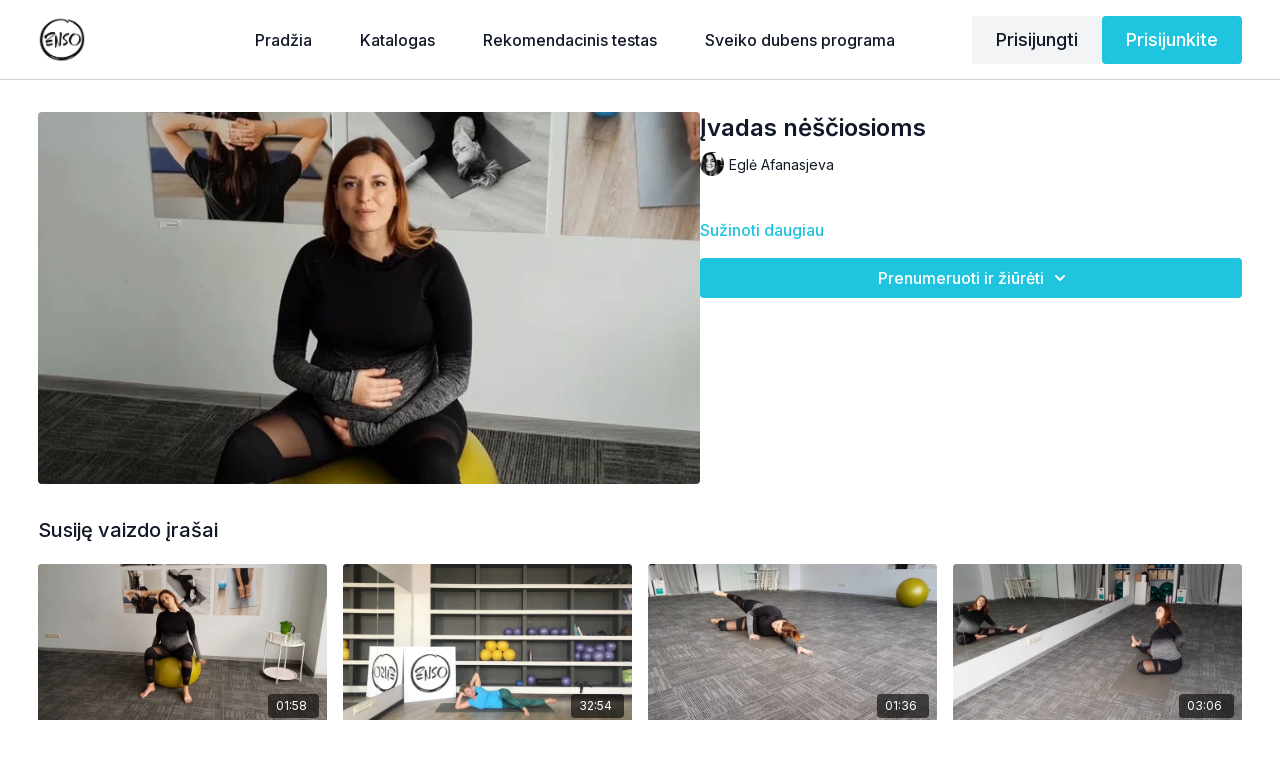

--- FILE ---
content_type: text/vnd.turbo-stream.html; charset=utf-8
request_url: https://ensotv.lt/programs/ivadas-nescioms.turbo_stream?playlist_position=sidebar&preview=false
body_size: -282
content:
<turbo-stream action="update" target="program_show"><template>
  <turbo-frame id="program_player">
      <turbo-frame id="program_content" src="/programs/ivadas-nescioms/program_content?playlist_position=sidebar&amp;preview=false">
</turbo-frame></turbo-frame></template></turbo-stream>

--- FILE ---
content_type: text/vnd.turbo-stream.html; charset=utf-8
request_url: https://ensotv.lt/programs/ivadas-nescioms/program_content?playlist_position=sidebar&preview=false
body_size: 9627
content:
<turbo-stream action="update" target="program_content"><template><div class="hidden"
     data-controller="integrations"
     data-integrations-facebook-pixel-enabled-value="true"
     data-integrations-google-tag-manager-enabled-value="true"
     data-integrations-google-analytics-enabled-value="true"
>
  <span class="hidden"
        data-integrations-target="gTag"
        data-event="ViewContent"
        data-payload-attributes='["content_name"]'
        data-payload-values='[&quot;Įvadas nėščiosioms&quot;]'
  ></span>
  <span class="hidden"
        data-integrations-target="fbPx"
        data-event="ViewContent"
        data-payload-attributes='["content_name"]'
        data-payload-values='[&quot;Įvadas nėščiosioms&quot;]'
  ></span>
</div>

<div
  id="program-controller"
  class='container hotwired'
  data-controller="program program-details-modal"
  data-program-id="343288"
>
    
<ds-modal no-background="" size="small" with-close-icon id="more-details-modal" data-action="close->program-details-modal#closeDetailModal">
  <div class="bg-ds-default">
    <div class="p-6 pb-0 max-h-[calc(100vh-190px)] overflow-y-auto">
      <p class="text-ds-default text-ds-large-bold mb-4">Įvadas nėščiosioms</p>
      <p class="text-ds-small-semi-bold-uppercase text-ds-muted mb-4">Apie</p>
      <div class="content-description text-ds-base-regular text-ds-default mb-6" data-program-details-modal-target="modalContent"></div>
      <div class="p-4 bg-ds-overlay flex flex-col gap-2 rounded overflow-x-auto">
          <div class="flex w-full gap-2">
            <div class="text-ds-small-medium text-ds-default w-[100px]">Trukmė</div>
            <div class="text-ds-micro-semi-bold text-ds-subtle bg-ds-inverted rounded px-1 pt-[0.15rem]">00:00:48</div>
          </div>
        <div class="flex w-full gap-2">
          <div class="text-ds-small-medium text-ds-default w-[100px]">Išleista</div>
          <div class="text-ds-small-regular text-ds-default">kovo 2020</div>
        </div>
          <div class="flex w-full gap-2">
              <div class="text-ds-small-medium text-ds-default w-[100px] shrink-0">Kategorijos</div>
            <div class="flex flex-col w-full">
                <div class="flex">
                  <a
                    class="shrink-0 text-primary text-ds-small-medium inline-block mr-1"
                    target="_blank"
                    href="/categories/nesciuju-manksta"
                    data-turbo-frame="_top"
                  >
                    Nėščiųjų mankšta
                  </a>
                  <span class="shrink-0 inline-block text-ds-small-regular text-ds-muted">
                    (12 vaizdo įrašai (-ų))
                  </span>
                </div>
            </div>
          </div>
      </div>
    </div>
    <div class="text-right p-6 pt-2">
      <ds-button variant="primary" onclick="document.getElementById('more-details-modal').close()">Uždaryti</ds-button>
    </div>
  </div>
</ds-modal>

<div class="flex flex-col lg:flex-row gap-x-12 mb-6 lg:mb-0">
    <div class="h-full w-full lg:w-[55%] relative">
        <img
          src="https://alpha.uscreencdn.com/images/programs/343288/horizontal/thumbnail.jpg?auto=webp&width=700"
          srcset="https://alpha.uscreencdn.com/images/programs/343288/horizontal/thumbnail.jpg?auto=webp&width=700,
                  https://alpha.uscreencdn.com/images/programs/343288/horizontal/thumbnail.jpg?auto=webp&width=1050 2x"
          alt="Įvadas nėščiosioms"
          class="aspect-video rounded h-auto w-full"
        >
    </div>
  <div id="program_about" class="w-full lg:w-[45%] lg:mb-5">
      <h1 class="text-ds-title-2-semi-bold mt-2 lg:mt-0">
        Įvadas nėščiosioms
      </h1>
      <div class="mt-2">
        <span class="inline-block">
            <ds-avatar
              style="--ds-avatar-size: 1.5rem;"
              class="inline-block "
              size="xxxs"
              url="https://alpha.uscreencdn.com/images/author/10937/small_wmWQTHsQUqsVJghum8bO_66427682_10218934261418196_1451220637015080960_o.jpg"
              text="Eglė Afanasjeva">
            </ds-avatar>
        </span>
        <span class="inline-block align-super text-ds-default text-ds-small-regular">
          Eglė Afanasjeva
        </span>
      </div>
    <div class="mt-4 text-ds-small-regular">
      <div aria-expanded=true class="content-description line-clamp-3 max-h-[60px] xl:line-clamp-[7] xl:max-h-[140px] xl:aria-expanded:line-clamp-[11] xl:aria-expanded:max-h-[220px]" data-program-details-modal-target="description">
        <p><br></p>
      </div>
      <ds-button variant="text" data-action="click->program-details-modal#openDetailModal" class="cursor-pointer">Sužinoti daugiau</ds-button>
    </div>
    <div class="mt-4 flex flex-col sm:flex-row gap-2 ">
            <ds-dropdown data-test="subscriptions-list" float="center" sm="float:left" class="w-full">
              <ds-button class="w-full" slot="control" variant="primary">
                  Prenumeruoti ir žiūrėti
                <ds-icon slot="after" name="chevron-down"></ds-icon>
              </ds-button>
              <div
                slot="content"
                class="p-6 pt-4 w-screen max-w-screen-md sm:max-w-lg box-border sm:w-auto"
              >
                <p class="text-ds-small-regular mb-4">Pasirinkite narystės rūšį:</p>
                  <a
                    href="/checkout/new?o=25999"
                    data-turbo-frame="_top"
                    class="mb-4 last:mb-0 rounded w-full border border-solid border-ds-default flex hover:opacity-70 transition-opacity"
                  >
                      <div class="h-[4rem] sm:h-[7rem] max-w-[112px] w-full sm:max-w-[192px] flex shrink-0">
                        <img class="h-full max-w-full max-h-full rounded-l mr-auto" src="https://alpha.uscreencdn.com/images/offer/25999/_i1a3822small.1722940370.jpg">
                      </div>
                    <div class="py-1 px-2 sm:px-3 sm:py-3 flex flex-col items-start justify-center w-full">
                      <p class="text-ds-tiny-bold-uppercase text-primary">
                        Kas mėnesį
                      </p>
                      <p class="!hidden sm:!block text-ds-tiny-regular mb-1 max-x-[2rem] overflow-hidden">
                        Kasmėnesinė narystė
                      </p>
                        <div class="flex flex-col items-start">
                          <span class="text-ds-base-semi-bold">
                            14 dienos (-ų)
                          </span>
                          <span class="text-ds-tiny-regular text-ds-muted sm:whitespace-nowrap">
                            €19,00/mėnesis pasibaigus bandomosios versijos galiojimui
                          </span>
                        </div>
                    </div>
                  </a>
                  <a
                    href="/checkout/new?o=45220"
                    data-turbo-frame="_top"
                    class="mb-4 last:mb-0 rounded w-full border border-solid border-ds-default flex hover:opacity-70 transition-opacity"
                  >
                      <div class="h-[4rem] sm:h-[7rem] max-w-[112px] w-full sm:max-w-[192px] flex shrink-0">
                        <img class="h-full max-w-full max-h-full rounded-l mr-auto" src="https://alpha.uscreencdn.com/images/offer/45220/9682_2Foffer_image_2FE77bhcSKaD0Y33wnKdCA__I1A3624.jpg">
                      </div>
                    <div class="py-1 px-2 sm:px-3 sm:py-3 flex flex-col items-start justify-center w-full">
                      <p class="text-ds-tiny-bold-uppercase text-primary">
                        Kas pusmetį
                      </p>
                      <p class="!hidden sm:!block text-ds-tiny-regular mb-1 max-x-[2rem] overflow-hidden">
                        Pusės metų narystė (virš -20% pigiau)
                      </p>
                        <div class="flex flex-col items-start">
                          <span class="text-ds-base-semi-bold">
                            14 dienos (-ų)
                          </span>
                          <span class="text-ds-tiny-regular text-ds-muted sm:whitespace-nowrap">
                            €89,00/6 mėnesiai pasibaigus bandomosios versijos galiojimui
                          </span>
                        </div>
                    </div>
                  </a>
                  <a
                    href="/checkout/new?o=26001"
                    data-turbo-frame="_top"
                    class="mb-4 last:mb-0 rounded w-full border border-solid border-ds-default flex hover:opacity-70 transition-opacity"
                  >
                      <div class="h-[4rem] sm:h-[7rem] max-w-[112px] w-full sm:max-w-[192px] flex shrink-0">
                        <img class="h-full max-w-full max-h-full rounded-l mr-auto" src="https://alpha.uscreencdn.com/images/offer/26001/algis_orig.1763674809.jpg">
                      </div>
                    <div class="py-1 px-2 sm:px-3 sm:py-3 flex flex-col items-start justify-center w-full">
                      <p class="text-ds-tiny-bold-uppercase text-primary">
                        Kasmet
                      </p>
                      <p class="!hidden sm:!block text-ds-tiny-regular mb-1 max-x-[2rem] overflow-hidden">
                        Metinė narystė (-35% pigiau)
                      </p>
                        <div class="flex flex-col items-start">
                          <span class="text-ds-base-semi-bold">
                            14 dienos (-ų)
                          </span>
                          <span class="text-ds-tiny-regular text-ds-muted sm:whitespace-nowrap">
                            €149,00/metai pasibaigus bandomosios versijos galiojimui
                          </span>
                        </div>
                    </div>
                  </a>
              </div>
            </ds-dropdown>
    </div>
  </div>
</div>

</div>


  <turbo-frame loading="lazy" id="program_related" src="/programs/ivadas-nescioms/related" target="_top"></turbo-frame>

</template></turbo-stream>

--- FILE ---
content_type: text/html; charset=utf-8
request_url: https://ensotv.lt/programs/ivadas-nescioms/related
body_size: 10828
content:
<turbo-frame id="program_related" target="_top">

    <div class="container " data-area="program-related-videos">
      <div class="cbt-related mt-8  pb-16">
        <div class="cbt-related-title text-xl font-medium">Susiję vaizdo įrašai</div>
          <div class="mt-5 grid grid-cols-1 sm:grid-cols-2 md:grid-cols-3 lg:grid-cols-4 xl:grid-cols-4 gap-x-4 gap-y-6">
              <div data-area="related-video-item" class="">
                <swiper-slide
  data-card="video_348176"
  data-custom="content-card"
  class="self-start hotwired"
    data-short-description="Pečių, nugaros ir krūtinės stiprinimas nėščiosioms"
    data-author-title-0="Eglė Afanasjeva" data-author-permalink-0="egle-afanasjeva"
>

  <a class="card-image-container" data-turbo="true" data-turbo-prefetch="false" data-turbo-action="advance" data-turbo-frame="_top" onclick="window.CatalogAnalytics(&#39;clickContentItem&#39;, &#39;video&#39;, &#39;348176&#39;, &#39;Related Videos&#39;); window.CatalogAnalytics(&#39;clickRelatedVideo&#39;, &#39;348176&#39;, &#39;1&#39;, &#39;program_page&#39;)" href="/programs/manksta-nescioms">
    <div class="image-container relative" data-test="catalog-card">
  <div class="relative image-content">
    <div aria-hidden="true" style="padding-bottom: 56%;"></div>
    <img loading="lazy" alt="Pečių, nugaros ir krūtinės stiprinimas nėščiosioms" decoding="async"
         src="https://alpha.uscreencdn.com/images/programs/348176/horizontal/thumbnail.jpg?auto=webp&width=350"
         srcset="https://alpha.uscreencdn.com/images/programs/348176/horizontal/thumbnail.jpg?auto=webp&width=350 350w,
            https://alpha.uscreencdn.com/images/programs/348176/horizontal/thumbnail.jpg?auto=webp&width=700 2x,
            https://alpha.uscreencdn.com/images/programs/348176/horizontal/thumbnail.jpg?auto=webp&width=1050 3x"
         class="card-image b-image absolute object-cover h-full top-0 left-0" style="opacity: 1;">
  </div>
    <div class="badge flex justify-center items-center text-white content-card-badge z-0">
      <span class="badge-item">01:58</span>
      <svg xmlns="http://www.w3.org/2000/svg" width="13" height="9" viewBox="0 0 13 9" fill="none" class="badge-item content-watched-icon" data-test="content-watched-icon">
  <path fill-rule="evenodd" clip-rule="evenodd" d="M4.99995 7.15142L12.0757 0.0756836L12.9242 0.924212L4.99995 8.84848L0.575684 4.42421L1.42421 3.57568L4.99995 7.15142Z" fill="currentColor"></path>
</svg>

    </div>

</div>
<div class="content-watched-overlay"></div>

</a>  <a class="card-title" data-turbo="true" data-turbo-prefetch="false" data-turbo-action="advance" data-turbo-frame="_top" title="Pečių, nugaros ir krūtinės stiprinimas nėščiosioms" aria-label="Pečių, nugaros ir krūtinės stiprinimas nėščiosioms" onclick="window.CatalogAnalytics(&#39;clickContentItem&#39;, &#39;video&#39;, &#39;348176&#39;, &#39;Related Videos&#39;); window.CatalogAnalytics(&#39;clickRelatedVideo&#39;, &#39;348176&#39;, &#39;1&#39;, &#39;program_page&#39;)" href="/programs/manksta-nescioms">
    <span class="line-clamp-2">
      Pečių, nugaros ir krūtinės stiprinimas nėščiosioms
    </span>
</a></swiper-slide>


              </div>
              <div data-area="related-video-item" class="">
                <swiper-slide
  data-card="video_816001"
  data-custom="content-card"
  class="self-start hotwired"
    data-author-title-0="Eglė Lisaitė (Urbonavičienė)" data-author-permalink-0="Egle-lisaite-urbonaviciene"
>

  <a class="card-image-container" data-turbo="true" data-turbo-prefetch="false" data-turbo-action="advance" data-turbo-frame="_top" onclick="window.CatalogAnalytics(&#39;clickContentItem&#39;, &#39;video&#39;, &#39;816001&#39;, &#39;Related Videos&#39;); window.CatalogAnalytics(&#39;clickRelatedVideo&#39;, &#39;816001&#39;, &#39;2&#39;, &#39;program_page&#39;)" href="/programs/nestukiumanksta">
    <div class="image-container relative" data-test="catalog-card">
  <div class="relative image-content">
    <div aria-hidden="true" style="padding-bottom: 56%;"></div>
    <img loading="lazy" alt="Nėštukių mankšta" decoding="async"
         src="https://alpha.uscreencdn.com/images/programs/816001/horizontal/thumbnail.jpg?auto=webp&width=350"
         srcset="https://alpha.uscreencdn.com/images/programs/816001/horizontal/thumbnail.jpg?auto=webp&width=350 350w,
            https://alpha.uscreencdn.com/images/programs/816001/horizontal/thumbnail.jpg?auto=webp&width=700 2x,
            https://alpha.uscreencdn.com/images/programs/816001/horizontal/thumbnail.jpg?auto=webp&width=1050 3x"
         class="card-image b-image absolute object-cover h-full top-0 left-0" style="opacity: 1;">
  </div>
    <div class="badge flex justify-center items-center text-white content-card-badge z-0">
      <span class="badge-item">32:54</span>
      <svg xmlns="http://www.w3.org/2000/svg" width="13" height="9" viewBox="0 0 13 9" fill="none" class="badge-item content-watched-icon" data-test="content-watched-icon">
  <path fill-rule="evenodd" clip-rule="evenodd" d="M4.99995 7.15142L12.0757 0.0756836L12.9242 0.924212L4.99995 8.84848L0.575684 4.42421L1.42421 3.57568L4.99995 7.15142Z" fill="currentColor"></path>
</svg>

    </div>

</div>
<div class="content-watched-overlay"></div>

</a>  <a class="card-title" data-turbo="true" data-turbo-prefetch="false" data-turbo-action="advance" data-turbo-frame="_top" title="Nėštukių mankšta" aria-label="Nėštukių mankšta" onclick="window.CatalogAnalytics(&#39;clickContentItem&#39;, &#39;video&#39;, &#39;816001&#39;, &#39;Related Videos&#39;); window.CatalogAnalytics(&#39;clickRelatedVideo&#39;, &#39;816001&#39;, &#39;2&#39;, &#39;program_page&#39;)" href="/programs/nestukiumanksta">
    <span class="line-clamp-2">
      Nėštukių mankšta
    </span>
</a></swiper-slide>


              </div>
              <div data-area="related-video-item" class="">
                <swiper-slide
  data-card="video_348191"
  data-custom="content-card"
  class="self-start hotwired"
    data-short-description="Kojų stiprinimui nėščiosioms"
    data-author-title-0="Eglė Afanasjeva" data-author-permalink-0="egle-afanasjeva"
>

  <a class="card-image-container" data-turbo="true" data-turbo-prefetch="false" data-turbo-action="advance" data-turbo-frame="_top" onclick="window.CatalogAnalytics(&#39;clickContentItem&#39;, &#39;video&#39;, &#39;348191&#39;, &#39;Related Videos&#39;); window.CatalogAnalytics(&#39;clickRelatedVideo&#39;, &#39;348191&#39;, &#39;3&#39;, &#39;program_page&#39;)" href="/programs/koju-pratmai-nescioms">
    <div class="image-container relative" data-test="catalog-card">
  <div class="relative image-content">
    <div aria-hidden="true" style="padding-bottom: 56%;"></div>
    <img loading="lazy" alt="Kojų stiprinimas nėščiosioms" decoding="async"
         src="https://alpha.uscreencdn.com/images/programs/348191/horizontal/thumbnail.jpg?auto=webp&width=350"
         srcset="https://alpha.uscreencdn.com/images/programs/348191/horizontal/thumbnail.jpg?auto=webp&width=350 350w,
            https://alpha.uscreencdn.com/images/programs/348191/horizontal/thumbnail.jpg?auto=webp&width=700 2x,
            https://alpha.uscreencdn.com/images/programs/348191/horizontal/thumbnail.jpg?auto=webp&width=1050 3x"
         class="card-image b-image absolute object-cover h-full top-0 left-0" style="opacity: 1;">
  </div>
    <div class="badge flex justify-center items-center text-white content-card-badge z-0">
      <span class="badge-item">01:36</span>
      <svg xmlns="http://www.w3.org/2000/svg" width="13" height="9" viewBox="0 0 13 9" fill="none" class="badge-item content-watched-icon" data-test="content-watched-icon">
  <path fill-rule="evenodd" clip-rule="evenodd" d="M4.99995 7.15142L12.0757 0.0756836L12.9242 0.924212L4.99995 8.84848L0.575684 4.42421L1.42421 3.57568L4.99995 7.15142Z" fill="currentColor"></path>
</svg>

    </div>

</div>
<div class="content-watched-overlay"></div>

</a>  <a class="card-title" data-turbo="true" data-turbo-prefetch="false" data-turbo-action="advance" data-turbo-frame="_top" title="Kojų stiprinimas nėščiosioms" aria-label="Kojų stiprinimas nėščiosioms" onclick="window.CatalogAnalytics(&#39;clickContentItem&#39;, &#39;video&#39;, &#39;348191&#39;, &#39;Related Videos&#39;); window.CatalogAnalytics(&#39;clickRelatedVideo&#39;, &#39;348191&#39;, &#39;3&#39;, &#39;program_page&#39;)" href="/programs/koju-pratmai-nescioms">
    <span class="line-clamp-2">
      Kojų stiprinimas nėščiosioms
    </span>
</a></swiper-slide>


              </div>
              <div data-area="related-video-item" class="">
                <swiper-slide
  data-card="video_343292"
  data-custom="content-card"
  class="self-start hotwired"
    data-author-title-0="Eglė Afanasjeva" data-author-permalink-0="egle-afanasjeva"
>

  <a class="card-image-container" data-turbo="true" data-turbo-prefetch="false" data-turbo-action="advance" data-turbo-frame="_top" onclick="window.CatalogAnalytics(&#39;clickContentItem&#39;, &#39;video&#39;, &#39;343292&#39;, &#39;Related Videos&#39;); window.CatalogAnalytics(&#39;clickRelatedVideo&#39;, &#39;343292&#39;, &#39;4&#39;, &#39;program_page&#39;)" href="/programs/manksta-nescioms-tempimas-kojoms-nugarai">
    <div class="image-container relative" data-test="catalog-card">
  <div class="relative image-content">
    <div aria-hidden="true" style="padding-bottom: 56%;"></div>
    <img loading="lazy" alt="Nėščiosioms tempimas kojoms ir nugarai" decoding="async"
         src="https://alpha.uscreencdn.com/images/programs/343292/horizontal/thumbnail.jpg?auto=webp&width=350"
         srcset="https://alpha.uscreencdn.com/images/programs/343292/horizontal/thumbnail.jpg?auto=webp&width=350 350w,
            https://alpha.uscreencdn.com/images/programs/343292/horizontal/thumbnail.jpg?auto=webp&width=700 2x,
            https://alpha.uscreencdn.com/images/programs/343292/horizontal/thumbnail.jpg?auto=webp&width=1050 3x"
         class="card-image b-image absolute object-cover h-full top-0 left-0" style="opacity: 1;">
  </div>
    <div class="badge flex justify-center items-center text-white content-card-badge z-0">
      <span class="badge-item">03:06</span>
      <svg xmlns="http://www.w3.org/2000/svg" width="13" height="9" viewBox="0 0 13 9" fill="none" class="badge-item content-watched-icon" data-test="content-watched-icon">
  <path fill-rule="evenodd" clip-rule="evenodd" d="M4.99995 7.15142L12.0757 0.0756836L12.9242 0.924212L4.99995 8.84848L0.575684 4.42421L1.42421 3.57568L4.99995 7.15142Z" fill="currentColor"></path>
</svg>

    </div>

</div>
<div class="content-watched-overlay"></div>

</a>  <a class="card-title" data-turbo="true" data-turbo-prefetch="false" data-turbo-action="advance" data-turbo-frame="_top" title="Nėščiosioms tempimas kojoms ir nugarai" aria-label="Nėščiosioms tempimas kojoms ir nugarai" onclick="window.CatalogAnalytics(&#39;clickContentItem&#39;, &#39;video&#39;, &#39;343292&#39;, &#39;Related Videos&#39;); window.CatalogAnalytics(&#39;clickRelatedVideo&#39;, &#39;343292&#39;, &#39;4&#39;, &#39;program_page&#39;)" href="/programs/manksta-nescioms-tempimas-kojoms-nugarai">
    <span class="line-clamp-2">
      Nėščiosioms tempimas kojoms ir nugarai
    </span>
</a></swiper-slide>


              </div>
          </div>
        </div>
      </div>
    </div>
</turbo-frame>

--- FILE ---
content_type: text/css
request_url: https://assets-gke.uscreencdn.com/vite/assets/storefront_hotwire-CD-fzqYe.css
body_size: 10313
content:
.themeless-featured-slide{background:-webkit-gradient(linear,left top,right top,color-stop(10%,hsl(from var(--ds-bg-overlay) h s l/.9)),color-stop(70%,hsl(from var(--ds-bg-overlay) h s l/.5)),to(hsl(from var(--ds-bg-overlay) h s l/.25)));background:linear-gradient(to right,hsl(from var(--ds-bg-overlay) h s l/.9) 10%,hsl(from var(--ds-bg-overlay) h s l/.5) 70%,hsl(from var(--ds-bg-overlay) h s l/.25))}@media screen and (min-width:1024px){.themeless-featured-slide{background:-webkit-gradient(linear,left top,right top,color-stop(10%,hsl(from var(--ds-bg-overlay) h s l/.9)),color-stop(35%,hsl(from var(--ds-bg-overlay) h s l/.6)),color-stop(55%,hsl(from var(--ds-bg-overlay) h s l/.15)),to(hsla(0,0%,100%,0)));background:linear-gradient(to right,hsl(from var(--ds-bg-overlay) h s l/.9) 10%,hsl(from var(--ds-bg-overlay) h s l/.6) 35%,hsl(from var(--ds-bg-overlay) h s l/.15) 55%,#fff0)}}.ui-featured-category__hotwired .swiper-wrapper{opacity:0;-webkit-transition:.3s;transition:.3s}.ui-featured-category__hotwired .swiper-slide-active{z-index:1}.swiper-initialized.ui-featured-category__hotwired .swiper-wrapper{opacity:1}.ui-featured-category-body{height:400px}@media screen and (min-width:1440px){.ui-featured-category-body{height:600px}}@media only screen and (min-width:1366px) and (max-width:1439px){.ui-featured-category-body{height:500px}}@media only screen and (min-width:449px) and (max-width:1365px){.ui-featured-category-body{height:450px}}@media only screen and (max-width:450px){.ui-featured-category{height:350px}}.swiper-wrapper{height:100%}.container{margin:0 auto}.slide-content{-webkit-box-sizing:border-box;box-sizing:border-box;height:100%}.slide-container{background-position:50%;background-size:cover;height:100%}.swiper-button{background-image:-webkit-gradient(linear,right top,left top,from(transparent),to(transparent));background-image:linear-gradient(270deg,transparent,transparent);opacity:0;-webkit-transition:opacity .1s ease-in-out,background-image .1s linear;transition:opacity .1s ease-in-out,background-image .1s linear;visibility:hidden}.swiper-button svg{height:25px;-webkit-transition:-webkit-transform .2s ease-in-out;transition:-webkit-transform .2s ease-in-out;transition:transform .2s ease-in-out;transition:transform .2s ease-in-out,-webkit-transform .2s ease-in-out}.swiper-button:hover svg{-webkit-transform:scale(1.5);transform:scale(1.5)}.ui-featured-category:hover .swiper-button{opacity:1}.slide-background-gradient{background:-webkit-gradient(linear,left top,left bottom,color-stop(20%,rgba(13,14,16,.4)),color-stop(30%,rgba(13,14,16,.5)),color-stop(55%,rgba(13,14,16,.6)),color-stop(80%,rgba(13,14,16,.8)));background:linear-gradient(#0d0e1066 20%,#0d0e1080 30%,#0d0e1099,#0d0e10cc 80%)}.featured-slides{height:100%;position:absolute;width:100%;z-index:4}.ui-featured-category{border-top-width:1px;margin:0;position:relative;width:100%;--tw-border-opacity:1;border-color:rgb(17 24 39/var(--tw-border-opacity))}.slide-background-image{background-position:50%;background-size:cover;height:100%;position:absolute;right:0;top:0;width:100%}.slide-background-image-img,.slide-item{height:100%;position:relative}.slide-item{display:-webkit-box;display:-ms-flexbox;display:flex;-webkit-box-orient:vertical;-webkit-box-direction:normal;-ms-flex-direction:column;flex-direction:column;-webkit-box-pack:center;-ms-flex-pack:center;-webkit-box-sizing:border-box;box-sizing:border-box;justify-content:center;padding:0 6% 15px;width:100%;z-index:2}.slide-item-wrapper{max-width:100%;width:100%}.featured-category-title{font-size:1.5rem;font-weight:700;line-height:2rem;line-height:1.5;margin:0;overflow:hidden;--tw-text-opacity:1;color:rgb(255 255 255/var(--tw-text-opacity))}.featured-slide-dot{border-radius:15px;cursor:pointer;height:10px;opacity:.15;width:10px}.featured-slide-dot-active{opacity:.75}.featured-category-short-description{color:var(--gray-300);display:none;font-size:13px;line-height:1.5;margin:1rem 0 0;padding:0}.u-button.featured-category-short-description{display:none}.swiper-pagination{-ms-flex-wrap:wrap;flex-wrap:wrap;margin:1.75rem -.25rem 0;position:relative}.swiper-pagination .swiper-pagination-bullet{margin:.25rem}@media screen and (max-width:992px){.swiper-pagination{position:absolute;visibility:hidden}}@media screen and (min-width:700px){.swiper-button{visibility:visible}.featured-category-short-description{display:inline;font-size:.875rem;line-height:1.25rem;margin:1rem 0 0;padding:0}.slide-background-image{display:-webkit-box;display:-ms-flexbox;display:flex;-webkit-box-pack:center;-ms-flex-pack:center;justify-content:center;-webkit-box-align:center;-ms-flex-align:center;align-items:center}.slide-item{padding:0}.slide-item-wrapper{max-width:28rem}.featured-category-title{font-size:22px;margin:0;max-height:70%;overflow-wrap:break-word}}@media screen and (min-width:1100px){.featured-category-title{font-size:26px}.slide-item-wrapper{max-width:32rem}.featured-category-short-description{font-size:1rem;line-height:1.5rem}}@media screen and (min-width:1330px){.featured-category-title{font-size:36px}.slide-item-wrapper{max-width:36rem}.featured-category-short-description{font-size:18px}}@media screen and (min-width:600px){.ui-featured-category:hover .arrow-left,.ui-featured-category:hover .arrow-right{display:-webkit-box;display:-ms-flexbox;display:flex}}.arrow-left svg,.arrow-right svg{stroke:#fff}@media only screen and (max-width:450px){.featured-category-title{font-size:1.25rem;line-height:1.75rem}.ui-featured-category .swiper-button{opacity:1;padding:0 16px;visibility:unset}}.community-page .layout{max-width:940px}@media screen and (min-width:650px){.community-page .user-profile-widget-edit{-webkit-box-ordinal-group:-9998;-ms-flex-order:-9999;order:-9999}}.community-page .new-post-search{padding:16px 20px}@media screen and (min-width:650px){.community-page .new-post-search{padding:0}.community-page .text-wrap{padding:24px}}.community-page .posts-wrap{margin-top:1rem;width:100%}.community-page .default-flex-basis,.community-page .posts-wrap{-ms-flex-preferred-size:564px;flex-basis:564px}.community-page .community-content-wrapper{display:block}.community-page.group\/with-header .community-content-wrapper{display:contents}@media screen and (min-width:650px){.community-page .posts-wrap{margin-top:2.5rem}}.community-page .posts-show-wrapper .post-form-widget #post_form>div{border-width:1px 0}@media (min-width:1024px){.community-page .posts-show-wrapper .post-form-widget #post_form>div{padding-left:8rem;padding-right:8rem}}.community-page .posts-show-wrapper .post-comments-wrapper>ds-icon{display:block}@media (min-width:1024px){.community-page .posts-show-wrapper .post-comments-wrapper>ds-icon{padding-left:7rem;padding-right:7rem}}.community-page .posts-show-wrapper .post-comments-wrapper turbo-frame>ds-icon{display:block}@media (min-width:1024px){.community-page .posts-show-wrapper .post-comments-wrapper turbo-frame>ds-icon{padding-left:7rem;padding-right:7rem}.community-page .posts-show-wrapper .likes-top-border{display:none}.community-page .posts-show-wrapper .comment-internals .mention-form{padding:1rem 0}.community-page .posts-show-wrapper #post_form_controller_container{border-style:none;padding-left:7rem;padding-right:7rem}}.community-page .posts-show-wrapper .post-title{pointer-events:none}.community-page .pagination-wrap{margin-left:1.5rem;margin-right:1.5rem}@media screen and (min-width:650px){.community-page .pagination-wrap{margin-left:0;margin-right:0}}.community-page .filter-search{border:1px solid var(--gray-300);border-radius:2.5rem;color:var(--black);display:block;font-size:1rem;height:2.5rem;line-height:1.5rem;outline:none!important;padding:.5rem 2.75rem}.community-page .gallery-wrap{height:14.55rem}@media screen and (min-width:650px){.community-page .gallery-wrap{height:19.75rem}}.community-page .action-button{padding-left:5.5rem;padding-right:5.5rem}.dark .community-page .filter-search,.dark .community-page .post-body h1,.dark .community-page .post-body h2,.dark .community-page .post-body h3,.dark .community-page .post-body h4,.dark .community-page .post-body h5,.dark .community-page .post-body p{color:var(--gray-100)}.community-page .icon-favorite{height:1rem;width:14px;fill:transparent}.community-page .icon-favorite-fill{color:var(--red-600);fill:var(--red-600)}.community-page .form-attached-video-preview .truncate-overflow{--max-lines:1;--lh:.75rem;max-height:calc(var(--lh)*var(--max-lines));overflow:hidden}.community-page .truncate-overflow{--max-lines:4;--lh:1.25rem;max-height:calc(var(--lh)*var(--max-lines));overflow:hidden}@media screen and (min-width:650px){.community-page .truncate-overflow{--max-lines:4;--lh:1.5rem;max-height:calc(var(--lh)*var(--max-lines));overflow:hidden}}.community-page .clear-button-wrap{right:12px;top:8px}.community-page .clear-button{cursor:pointer;display:block;line-height:1;padding:4px;-webkit-transition:all .3s;transition:all .3s}@media screen and (min-width:650px){.community-page .empty-col{-ms-flex-preferred-size:344px;flex-basis:344px;-ms-flex-negative:20;flex-shrink:20;margin-right:2rem}}.community-page a.disabled{background:var(--gray-500)!important;border-color:var(--gray-500)!important;color:var(--light)!important;cursor:not-allowed;opacity:.5}.community-page #search::-webkit-input-placeholder{color:var(--gray-500);font-size:16px;line-height:24px}.community-page #search::-moz-placeholder{color:var(--gray-500);font-size:16px;line-height:24px}.community-page #search:-ms-input-placeholder{color:var(--gray-500);font-size:16px;line-height:24px}.community-page #search::-ms-input-placeholder{color:var(--gray-500);font-size:16px;line-height:24px}.community-page #search::placeholder{color:var(--gray-500);font-size:16px;line-height:24px}.dark .community-page #search::-webkit-input-placeholder{color:var(--gray-400);font-size:16px;line-height:24px}.dark .community-page #search::-moz-placeholder{color:var(--gray-400);font-size:16px;line-height:24px}.dark .community-page #search:-ms-input-placeholder{color:var(--gray-400);font-size:16px;line-height:24px}.dark .community-page #search::-ms-input-placeholder{color:var(--gray-400);font-size:16px;line-height:24px}.dark .community-page #search::placeholder{color:var(--gray-400);font-size:16px;line-height:24px}.community-page .blurred{-webkit-filter:blur(20px);filter:blur(20px)}.community-page .ProseMirror{font-size:12px;max-width:85%;word-break:break-word}.community-page .ProseMirror p{font-size:14px}.community-page div.editor-content{min-height:auto}.community-page .comment-body ol+p,.community-page .comment-body p+p,.community-page .comment-body ul+p,.community-page div.editor-content ol+p,.community-page div.editor-content ol+ul,.community-page div.editor-content p+p,.community-page div.editor-content ul+ol,.community-page div.editor-content ul+p{margin-top:0;padding-top:1.25rem}.community-page .direct-message-body div.editor-content p+p{padding-top:0}.community-page .comment-body ol,.community-page .comment-body ul,.community-page div.editor-content ol,.community-page div.editor-content ul{margin:0}.community-page .comment-body{max-width:320px}.community-page .comment-body a{color:var(--primary)}@media screen and (min-width:650px){.community-page .comment-body{max-width:450px}}.community-page .highlighted-mention{background-color:rgb(var(--primary-rgb),.1);border-radius:.25rem;color:var(--primary);padding:.25rem}.community-page .admin-likes-wrapper .admin-liked-heart{margin-right:-7px;z-index:20;stroke:#fff}.community-page .admin-likes-wrapper .admin-likes-avatar,.roles-list-wrapper .roles-list-user-avatar{border-radius:50%;margin-right:-5px;width:24px}.community-page .admin-likes-wrapper .admin-likes-avatar:last-child,.roles-list-wrapper .roles-list-user-avatar:last-child{margin-right:0}.community-page .likes-bar{position:relative}.community-page .users-liked-popover-wrapper{min-width:201px;visibility:hidden;z-index:1}.community-page .likes-bar .users-liked-popover{min-width:201px;opacity:0;-webkit-transform:translateY(-10px);transform:translateY(-10px);-webkit-transition:all .2s ease;transition:all .2s ease;visibility:hidden;z-index:1}.community-page .show-popover .users-liked-popover-wrapper{visibility:visible;z-index:50}.community-page .show-popover .users-liked-popover-wrapper .users-liked-popover{opacity:1;-webkit-transform:translateY(0);transform:translateY(0);visibility:visible;z-index:50}.community-page .admin-badge{color:#27b86f;fill:#27b86f}.community-page .location-icon{color:#ed0b0b;fill:#ed0b0b}.community-page .comment-internals:hover .comment-controls-wrap,.community-page .reply:hover .reply-comment-controls-wrap{display:block}.community-page .attached-video-play-button,.community-page .attached-video-unavailable-button{bottom:0;display:-webkit-box;display:-ms-flexbox;display:flex;height:32px;left:0;margin:auto;position:absolute;right:0;top:0;width:32px;-webkit-box-align:center;-ms-flex-align:center;align-items:center;-ms-flex-pack:distribute;justify-content:space-around}.community-page .channels .active{background-color:var(--white);border-radius:.5rem}.community-page #community_left_block.is-profile .active{background-color:transparent}.dark .community-page .channels .active{background-color:var(--gray-800)}.community-page .left-menu .active{background-color:var(--white);border-radius:.5rem}.dark .community-page .left-menu .active{background-color:var(--gray-800)}.group\/without-header .left-menu .active{background-color:transparent!important}.truncate-horizontal-pinned-overflow{--max-lines:3;--lh:1.25rem;display:-webkit-box;max-height:calc(var(--lh)*var(--max-lines));overflow:hidden;-webkit-line-clamp:3;-webkit-box-orient:vertical}swiper-slide .truncate-horizontal-pinned-overflow{--max-lines:1;-webkit-line-clamp:1}.pinned-post-min-width{min-width:16.5rem}.profile-url{color:var(--ds-fg-default)}.sticky-header-challenges-wrapper .challenge-banner,.sticky-header-challenges-wrapper .community-challenge-widget{border-radius:0}.community-page .notification-center-popup>div{border-radius:.75rem}summary::-webkit-details-marker{display:none}.community-sticky-header #notifications-button,.community-sticky-header #notifications-mobile-button{--ds-primary-fg:var(--ds-fg-default);--ds-primary-contrast:var(--ds-fg-default);background-color:transparent}.community-sticky-header #notifications-mobile-button{height:2.5rem;width:2.5rem}@media (min-width:640px){#community-right-block,#community_left_block,.community-navigation{scrollbar-color:transparent transparent;scrollbar-width:thin;-webkit-transition:scrollbar-color .15s ease-in-out;transition:scrollbar-color .15s ease-in-out}#community-right-block:hover,#community_left_block:hover,.community-navigation:hover{scrollbar-color:var(--ds-fg-muted) transparent}}.sortable-ghost{--tw-shadow:0 10px 15px -3px rgba(0,0,0,.1),0 4px 6px -4px rgba(0,0,0,.1);--tw-shadow-colored:0 10px 15px -3px var(--tw-shadow-color),0 4px 6px -4px var(--tw-shadow-color);-webkit-box-shadow:0 0 #0000,0 0 #0000,var(--tw-shadow);box-shadow:0 0 #0000,0 0 #0000,var(--tw-shadow);-webkit-box-shadow:var(--tw-ring-offset-shadow,0 0 #0000),var(--tw-ring-shadow,0 0 #0000),var(--tw-shadow);box-shadow:var(--tw-ring-offset-shadow,0 0 #0000),var(--tw-ring-shadow,0 0 #0000),var(--tw-shadow)}.sortable-chosen{-webkit-box-shadow:none;box-shadow:none}@-webkit-keyframes fade-out{0%{opacity:1}to{opacity:0}}@keyframes fade-out{0%{opacity:1}to{opacity:0}}.content-row{max-width:inherit;padding:0 3%;width:100%}.catalog-area{padding-bottom:80px}.category-group,.programs{display:-webkit-box;display:-ms-flexbox;display:flex}.category-group{width:100%;-webkit-box-orient:vertical;-webkit-box-direction:normal;-ms-flex-direction:column;flex-direction:column}@media screen and (max-width:600px){.catalog{margin:0}}.catalog-area,.dark .catalog-area{background-color:var(--ds-bg-default)}.dark .catalog-area{width:100%}.category-see-all{display:none;font-size:12px}.category-flex{display:-webkit-box;display:-ms-flexbox;display:flex;-webkit-box-pack:justify;-ms-flex-pack:justify;justify-content:space-between;-webkit-box-align:baseline;-ms-flex-align:baseline;align-items:baseline;margin:0 auto;max-width:inherit;padding:15px 0;width:100%}.category-title{font-size:22px;margin-top:15px}.dot-indication{height:3px;opacity:.25;width:7px}.dot-indication-active{opacity:1}.dots{display:-webkit-box;display:-ms-flexbox;display:flex;-webkit-box-align:center;-ms-flex-align:center;align-items:center;margin-right:10px}.dots div{margin-right:2px}@media screen and (min-width:600px){.category-title{font-size:24px}.category-see-all{display:-webkit-box;display:-ms-flexbox;display:flex;font-size:14px}}@media screen and (min-width:992px){.category-flex{padding-bottom:23px;padding-top:28px}}.light .category-see-all a,.light .category-title{color:var(--black)}.light .dot-indication{background-color:#000000b3}.dark .category-see-all a,.dark .category-title{color:var(--white)!important}.dark .dot-indication{background-color:#ffffffb3}.tooltip{display:inline-block;position:relative}.tooltip .tooltiptext{border-radius:.25rem;border-style:solid;border-width:1px;--tw-border-opacity:1;border-color:rgb(229 231 235/var(--tw-border-opacity));--tw-bg-opacity:1;background-color:rgb(255 255 255/var(--tw-bg-opacity));font-size:.875rem;line-height:1.25rem;padding:.75rem;text-align:center;--tw-text-opacity:1;color:rgb(17 24 39/var(--tw-text-opacity))}.tooltip .tooltiptext:is(.dark *){--tw-border-opacity:1;border-color:rgb(55 65 81/var(--tw-border-opacity));--tw-bg-opacity:1;background-color:rgb(31 41 55/var(--tw-bg-opacity));--tw-text-opacity:1;color:rgb(107 114 128/var(--tw-text-opacity));--tw-shadow:0 0 #0000;--tw-shadow-colored:0 0 #0000;-webkit-box-shadow:0 0 #0000,0 0 #0000,var(--tw-shadow);box-shadow:0 0 #0000,0 0 #0000,var(--tw-shadow);-webkit-box-shadow:var(--tw-ring-offset-shadow,0 0 #0000),var(--tw-ring-shadow,0 0 #0000),var(--tw-shadow);box-shadow:var(--tw-ring-offset-shadow,0 0 #0000),var(--tw-ring-shadow,0 0 #0000),var(--tw-shadow)}.tooltip .tooltiptext{-webkit-box-shadow:0 2px 4px rgba(199,206,213,.4);box-shadow:0 2px 4px #c7ced566;left:110%;position:absolute;top:-200%;visibility:hidden;width:300px;z-index:1}.tooltip:hover .tooltiptext{visibility:visible}@media only screen and (max-width:800px){.tooltip .tooltiptext{border-radius:.25rem;border-style:solid;border-width:1px;--tw-border-opacity:1;border-color:rgb(229 231 235/var(--tw-border-opacity));--tw-bg-opacity:1;background-color:rgb(255 255 255/var(--tw-bg-opacity));font-size:.875rem;line-height:1.25rem;padding:.75rem;text-align:center;--tw-text-opacity:1;color:rgb(17 24 39/var(--tw-text-opacity))}.tooltip .tooltiptext:is(.dark *){--tw-border-opacity:1;border-color:rgb(55 65 81/var(--tw-border-opacity));--tw-bg-opacity:1;background-color:rgb(31 41 55/var(--tw-bg-opacity));--tw-text-opacity:1;color:rgb(107 114 128/var(--tw-text-opacity));--tw-shadow:0 0 #0000;--tw-shadow-colored:0 0 #0000;-webkit-box-shadow:0 0 #0000,0 0 #0000,var(--tw-shadow);box-shadow:0 0 #0000,0 0 #0000,var(--tw-shadow);-webkit-box-shadow:var(--tw-ring-offset-shadow,0 0 #0000),var(--tw-ring-shadow,0 0 #0000),var(--tw-shadow);box-shadow:var(--tw-ring-offset-shadow,0 0 #0000),var(--tw-ring-shadow,0 0 #0000),var(--tw-shadow)}.tooltip .tooltiptext{-webkit-box-shadow:0 2px 4px rgba(199,206,213,.4);box-shadow:0 2px 4px #c7ced566;left:50%;margin-left:-60px;top:100%;width:120px}}.carousel-preloading .swiper-slide{-webkit-margin-end:18px;margin-inline-end:18px}@media screen and (min-width:600px){.carousel-preloading .swiper-slide{width:calc(50% - 9px)}}@media screen and (min-width:992px){.carousel-preloading .swiper-slide{width:calc(33.33333% - 12px)}}@media screen and (min-width:1200px){.carousel-preloading .swiper-slide{width:calc(25% - 13.5px)}}@media screen and (min-width:1600px){.carousel-preloading .swiper-slide{width:calc(20% - 14.4px)}}@media screen and (min-width:1900px){.carousel-preloading .swiper-slide{width:calc(16.66667% - 15px)}}@media screen and (min-width:2300px){.carousel-preloading .swiper-slide{width:calc(14.28571% - 15.42857px)}}.image-container{border-radius:3px;overflow:hidden;position:relative}.card-image-container{background:#0000001a;background:-webkit-gradient(linear,left top,right top,color-stop(8%,rgba(0,0,0,.13)),color-stop(18%,rgba(0,0,0,.12)),color-stop(33%,rgba(0,0,0,.11)));background:linear-gradient(90deg,#00000021 8%,#0000001f 18%,#0000001c 33%);border-radius:4px;display:block;line-height:0;position:relative;-webkit-transition:all .2s ease-in-out;transition:all .2s ease-in-out}.card-image-container-hover{z-index:2}.card-image-container-hover,.card-image-container-hover a{display:block;height:100%;left:0;position:absolute;top:0;width:100%}.ui-card{display:inline-block;margin-right:10px;min-width:calc(83.33333% - 25px)!important;width:calc(83.33333% - 25px)!important;will-change:transform}.ui-card:hover .card-image-container{-webkit-transform:scale(1.076);transform:scale(1.076)}.ui-card:first-child{margin-left:0}.card-author,.card-title{font-family:-apple-system,BlinkMacSystemFont,Helvetica,Arial,sans-serif}.card-author{display:none;font-size:11px;margin-top:6px;position:relative;white-space:normal;z-index:3}.card-title{display:block;font-size:13px;font-weight:500;margin-top:3px;overflow:hidden;text-overflow:ellipsis;white-space:normal}.card-with-opacity{opacity:.5}.card-image-container img{border-radius:3px;height:auto;max-width:100%;width:100%;user-drag:none}@supports ((-o-object-fit:cover) or (object-fit:cover)){.image-container img{bottom:0;height:100%;left:0;-o-object-fit:cover;object-fit:cover;right:0;top:0;width:100%}}.ui-card-full-width{position:relative}.ui-card-full-width .card-title{font-size:15px}.ui-card-full-width .card-author{font-size:13px}.ui-card-full-width:hover .card-image-container{-webkit-transform:scale(1.03);transform:scale(1.03)}.progress{height:4px}@media screen and (min-width:300px){.ui-card{margin-right:10px;min-width:calc(45.45455% - 13.63636px)!important;width:calc(45.45455% - 13.63636px)!important}}@media screen and (min-width:430px){.ui-card .card-title,.ui-card-full-width .card-title{font-size:14px;margin-top:10px}.ui-card .card-author,.ui-card-full-width .card-author{display:-webkit-box;display:-ms-flexbox;display:flex;font-size:12px}}@media screen and (min-width:600px){.ui-card .card-title,.ui-card-full-width .card-title{font-size:16px}.ui-card .card-author,.ui-card-full-width .card-author{font-size:13px}.ui-card{margin-right:10px;min-width:245px!important;width:245px!important}.ui-card:hover .card-image-container{-webkit-box-shadow:12px 0 15px -4px rgba(0,0,0,.8),-12px 0 8px -4px rgba(0,0,0,.8);box-shadow:12px 0 15px -4px #000c,-12px 0 8px -4px #000c;-webkit-transform:scale(1.076);transform:scale(1.076)}.ui-card-full-width:hover .card-image-container{-webkit-transform:scale(1.02);transform:scale(1.02)}}.dark .card-image-container{background:#ffffff1a;background:-webkit-gradient(linear,left top,right top,color-stop(8%,hsla(0,0%,100%,.13)),color-stop(18%,hsla(0,0%,100%,.12)),color-stop(33%,hsla(0,0%,100%,.11)));background:linear-gradient(90deg,#ffffff21 8%,#ffffff1f 18%,#ffffff1c 33%)}.dark .card-title{color:var(--white)}.dark .card-author{color:var(--gray-400)}.dark .ui-card:hover .card-image-container{-webkit-box-shadow:12px 0 15px -4px rgba(0,0,0,.8),-12px 0 8px -4px rgba(0,0,0,.8);box-shadow:12px 0 15px -4px #000c,-12px 0 8px -4px #000c}.dark .content-watched-overlay,.dark .hotwired .content-watched-overlay{background-color:#000000a3}.light .card-title{color:var(--gray-700)!important}.light .card-author{color:var(--gray-400)!important}.light .ui-card:hover .card-image-container{-webkit-box-shadow:12px 0 15px -4px hsla(0,0%,100%,.8),-12px 0 8px -4px hsla(0,0%,100%,.8);box-shadow:12px 0 15px -4px #fffc,-12px 0 8px -4px #fffc}.content-card-badge{bottom:.5rem;position:absolute;right:.5rem;z-index:1}.badge{background-color:#0009;border-radius:.25rem;-webkit-box-sizing:border-box;box-sizing:border-box;color:var(--white);display:-webkit-box;display:-ms-flexbox;display:flex;font-size:.75rem;line-height:1;min-height:1.5rem;padding:.25rem .5rem}.badge-item{margin-bottom:auto;margin-top:auto;-webkit-margin-end:.25rem;margin-inline-end:.25rem}.badge-item:last-child{-webkit-margin-end:0;margin-inline-end:0}.badge-live-event{background-color:var(--red-600)}.hotwired .content-watched-overlay{display:none;top:0;right:0;bottom:0;left:0;position:absolute;z-index:1;--tw-bg-opacity:1;background-color:rgb(255 255 255/var(--tw-bg-opacity));opacity:.75}.u-button.hotwired .content-watched-overlay,.hotwired .content-watched-icon{display:none}.u-dropdown-body{border-radius:.25rem;overflow-y:auto;position:absolute;z-index:50;--tw-border-opacity:1;border-color:rgb(209 213 219/var(--tw-border-opacity));border-style:solid;border-width:1px;margin-top:.25rem;right:0;--tw-shadow:0 1px 3px 0 rgba(0,0,0,.1),0 1px 2px -1px rgba(0,0,0,.1);--tw-shadow-colored:0 1px 3px 0 var(--tw-shadow-color),0 1px 2px -1px var(--tw-shadow-color);-webkit-box-shadow:0 0 #0000,0 0 #0000,var(--tw-shadow);box-shadow:0 0 #0000,0 0 #0000,var(--tw-shadow);-webkit-box-shadow:var(--tw-ring-offset-shadow,0 0 #0000),var(--tw-ring-shadow,0 0 #0000),var(--tw-shadow);box-shadow:var(--tw-ring-offset-shadow,0 0 #0000),var(--tw-ring-shadow,0 0 #0000),var(--tw-shadow);-webkit-transition-duration:.15s;transition-duration:.15s;-webkit-transition-property:color,background-color,border-color,text-decoration-color,fill,stroke,opacity,backdrop-filter,-webkit-box-shadow,-webkit-transform,-webkit-filter;transition-property:color,background-color,border-color,text-decoration-color,fill,stroke,opacity,backdrop-filter,-webkit-box-shadow,-webkit-transform,-webkit-filter;transition-property:color,background-color,border-color,text-decoration-color,fill,stroke,opacity,box-shadow,transform,filter,backdrop-filter;transition-property:color,background-color,border-color,text-decoration-color,fill,stroke,opacity,box-shadow,transform,filter,backdrop-filter,-webkit-box-shadow,-webkit-transform,-webkit-filter;-webkit-transition-timing-function:cubic-bezier(.4,0,.2,1);transition-timing-function:cubic-bezier(.4,0,.2,1);width:-webkit-max-content;width:-moz-max-content;width:max-content}.u-dropdown-body,.u-dropdown-body-top{-webkit-transform:translate(var(--tw-translate-x),var(--tw-translate-y)) rotate(var(--tw-rotate)) skewX(var(--tw-skew-x)) skewY(var(--tw-skew-y)) scaleX(var(--tw-scale-x)) scaleY(var(--tw-scale-y));transform:translate(var(--tw-translate-x),var(--tw-translate-y)) rotate(var(--tw-rotate)) skew(var(--tw-skew-x)) skewY(var(--tw-skew-y)) scaleX(var(--tw-scale-x)) scaleY(var(--tw-scale-y))}.u-dropdown-body-top{margin-top:-.25rem;top:0;--tw-translate-y:-100%}.u-dropdown-item{cursor:pointer;display:block;width:100%;--tw-bg-opacity:1;background-color:rgb(255 255 255/var(--tw-bg-opacity));padding:.5rem 1rem;text-align:left}.u-dropdown-item[disabled]{cursor:wait}.u-dropdown-item:hover{--tw-bg-opacity:1;background-color:rgb(243 244 246/var(--tw-bg-opacity))}[data-watched=true] .watched\:block,[data-watched=true].watched\:block{display:block}[data-watched=true] .watched\:inline,[data-watched=true].watched\:inline{display:inline}.u-button [data-watched=true].watched\:hidden,.u-button[data-watched=true] .watched\:hidden,[data-watched=true] .watched\:hidden,[data-watched=true].watched\:hidden{display:none}[data-watched=true] .watched\:text-green-600,[data-watched=true].watched\:text-green-600{--tw-text-opacity:1;color:rgb(22 163 74/var(--tw-text-opacity))}.hotwired .icon-favorite{fill:transparent}.hotwired .icon-favorite-fill{fill:var(--red-600);color:var(--red-600)}.catalog-page{overflow-x:clip}.skeleton-card{-ms-flex-negative:0;-webkit-animation:pulse 2.4s infinite;animation:pulse 2.4s infinite;background-color:var(--ds-bg-subtle);background-color:var(--ds-skeleton-background-color,var(--ds-bg-subtle));border-radius:4px;flex-shrink:0}.skeleton-wrapper{display:-webkit-box;display:-ms-flexbox;display:flex;-webkit-box-pack:center;-ms-flex-pack:center;justify-content:center;-webkit-box-align:center;-ms-flex-align:center;align-items:center;background-color:var(--ds-bg-default);background-color:var(--ds-skeleton-wrapper-background-color,var(--ds-bg-default));width:100%}.skeleton-wrapper__gray{background-color:var(--ds-bg-subtle);background-color:var(--ds-skeleton-wrapper-background-color,var(--ds-bg-subtle))}@-webkit-keyframes pulse{0%{opacity:1}50%{opacity:.5}75%{opacity:1}to{opacity:1}}@keyframes pulse{0%{opacity:1}50%{opacity:.5}75%{opacity:1}to{opacity:1}}.category-carousel__title{height:36px;width:210px}.category-carousel__title-wrapper{padding-bottom:15px;width:100%}.skeleton-category-carousel{padding:15px 0;width:100%}@media screen and (min-width:992px){.skeleton-category-carousel{padding-bottom:28px;padding-top:28px}.category-carousel__title-wrapper{padding-bottom:23px}}.category-carousel__grid{display:-webkit-box;display:-ms-flexbox;display:flex;margin-left:-9px;margin-right:-9px;width:100%}.category-carousel__slide{margin:0 9px;width:100%;-ms-flex-negative:0;-webkit-animation:pulse 2.4s infinite;animation:pulse 2.4s infinite;border-radius:4px;flex-shrink:0}@media screen and (min-width:600px){.category-carousel__slide{width:calc(50% - 9px)}}@media screen and (min-width:992px){.category-carousel__slide{width:calc(33.33333% - 12px)}}@media screen and (min-width:1200px){.category-carousel__slide{width:calc(25% - 13.5px)}}@media screen and (min-width:1600px){.category-carousel__slide{width:calc(20% - 14.4px)}}@media screen and (min-width:1900px){.category-carousel__slide{width:calc(16.66667% - 15px)}}@media screen and (min-width:2300px){.category-carousel__slide{width:calc(14.28571% - 15.42857px)}}.category-carousel__slide-height{padding-bottom:60%}.catalog-filter-preloader{display:-webkit-box;display:-ms-flexbox;display:flex;height:66px;padding:.75rem 3%;-webkit-box-pack:justify;-ms-flex-pack:justify;justify-content:space-between}.catalog-filter-preloader__filters{height:40px;width:105px}.catalog-filter-preloader__search{height:40px;width:200px}.hotwired .reset-tailwind ol,.hotwired .reset-tailwind ul{margin-bottom:.75rem;margin-left:2.5rem;margin-top:.75rem;padding:0}.hotwired .reset-tailwind ul{list-style-type:disc}.hotwired .reset-tailwind ol{list-style-type:decimal}.hotwired .reset-tailwind a{color:var(--primary);text-decoration-line:underline}.hotwired .reset-tailwind h3{font-size:1.125rem;line-height:1.75rem}.hotwired .reset-tailwind blockquote{border-left-width:4px;margin-bottom:.25rem;margin-top:.25rem;--tw-border-opacity:1;border-color:rgb(156 163 175/var(--tw-border-opacity));padding-left:.75rem}.hotwired .reset-tailwind p{margin-bottom:.5rem}.u-button{cursor:pointer;display:-webkit-inline-box;display:-ms-inline-flexbox;display:inline-flex;-webkit-box-align:center;-ms-flex-align:center;align-items:center;-webkit-box-pack:center;-ms-flex-pack:center;-webkit-animation-duration:.2s;animation-duration:.2s;border-radius:.25rem;font-weight:500;justify-content:center;-webkit-transition-duration:.2s;transition-duration:.2s;-webkit-transition-property:color,background-color,border-color,text-decoration-color,fill,stroke,opacity,backdrop-filter,-webkit-box-shadow,-webkit-transform,-webkit-filter;transition-property:color,background-color,border-color,text-decoration-color,fill,stroke,opacity,backdrop-filter,-webkit-box-shadow,-webkit-transform,-webkit-filter;transition-property:color,background-color,border-color,text-decoration-color,fill,stroke,opacity,box-shadow,transform,filter,backdrop-filter;transition-property:color,background-color,border-color,text-decoration-color,fill,stroke,opacity,box-shadow,transform,filter,backdrop-filter,-webkit-box-shadow,-webkit-transform,-webkit-filter;-webkit-transition-timing-function:cubic-bezier(.4,0,.2,1);transition-timing-function:cubic-bezier(.4,0,.2,1)}.u-button.hidden{display:none}.u-button-base{height:2.5rem;padding-left:1rem;padding-right:1rem}.u-button-sm{height:2rem;padding-left:.75rem;padding-right:.75rem}.u-button-fill-primary{--tw-text-opacity:1;background:var(--primary);color:rgb(255 255 255/var(--tw-text-opacity))}.u-button-fill-primary:hover{background:rgba(var(--primary-rgb),.8)}.u-button-fill-primary:active{background:rgba(var(--primary-rgb),.7)}.u-button-fill-danger{--tw-text-opacity:1;background:var(--danger);color:rgb(255 255 255/var(--tw-text-opacity))}.u-button-fill-danger:hover{background:rgba(var(--danger-rgb),.8)}.u-button-fill-danger:active{background:rgba(var(--danger-rgb),.7)}.u-button-light-primary{border-width:1px;--tw-border-opacity:1;background:var(--white);border-color:rgb(209 213 219/var(--tw-border-opacity));color:var(--gray-900)}.u-button-light-primary:hover{background:var(--gray-100)}.u-button-light-primary:active{background:var(--gray-300)}.u-button-light-danger{background:rgba(var(--danger-rgb),.1);color:var(--danger)}.u-button-light-danger:hover{background:rgba(var(--danger-rgb),.15)}.u-button-light-danger:active{background:rgba(var(--danger-rgb),.3)}.u-button-light-transparent{background:#2323230d}.u-button-light-transparent:hover{background:#2323231a}.u-button-danger-transparent{background:transparent;color:var(--gray-900)}.u-button-danger-transparent:hover{color:var(--danger)}.u-button-danger-transparent:active{color:var(--gray-900)}.u-button .u-enabled{display:inline;display:initial}.u-button .u-disabled{display:none}.u-button[disabled]{cursor:wait}.u-button[disabled] .u-enabled{display:none}.u-button[disabled] .u-disabled{display:inline;display:initial}.u-button[data-pending=true]{cursor:not-allowed;pointer-events:none}.u-button-disabled{cursor:not-allowed!important;--tw-border-opacity:1!important;border-color:rgb(107 114 128/var(--tw-border-opacity))!important;--tw-bg-opacity:1!important;background-color:rgb(107 114 128/var(--tw-bg-opacity))!important;color:var(--light);opacity:.5!important}.dark .u-button-light-transparent{background:#ffffff1a}.dark .u-button-light-transparent:hover{background:#fff3}form[aria-busy] .u-button[disabled]{cursor:wait;--tw-border-opacity:1;border-color:rgb(107 114 128/var(--tw-border-opacity));--tw-bg-opacity:1;background-color:rgb(107 114 128/var(--tw-bg-opacity));color:var(--light);opacity:.5}form[aria-busy] .u-button-danger-transparent[disabled]{background-color:transparent;background:transparent;border:none;color:var(--gray-600);cursor:wait;opacity:.5}.u-checkbox{height:1.5rem;width:1.5rem;--tw-text-opacity:1;-webkit-animation-duration:.2s;animation-duration:.2s;-webkit-appearance:none;-moz-appearance:none;appearance:none;background-origin:border-box;color:rgba(var(--primary-rgb),var(--tw-text-opacity));display:inline-block;-webkit-print-color-adjust:exact;print-color-adjust:exact;-webkit-transition-duration:.2s;transition-duration:.2s;-webkit-transition-property:color,background-color,border-color,text-decoration-color,fill,stroke,opacity,backdrop-filter,-webkit-box-shadow,-webkit-transform,-webkit-filter;transition-property:color,background-color,border-color,text-decoration-color,fill,stroke,opacity,backdrop-filter,-webkit-box-shadow,-webkit-transform,-webkit-filter;transition-property:color,background-color,border-color,text-decoration-color,fill,stroke,opacity,box-shadow,transform,filter,backdrop-filter;transition-property:color,background-color,border-color,text-decoration-color,fill,stroke,opacity,box-shadow,transform,filter,backdrop-filter,-webkit-box-shadow,-webkit-transform,-webkit-filter;-webkit-transition-timing-function:cubic-bezier(.4,0,.2,1);transition-timing-function:cubic-bezier(.4,0,.2,1);-webkit-user-select:none;-moz-user-select:none;-ms-user-select:none;user-select:none;vertical-align:middle;-ms-flex-negative:0;border-radius:.25rem;border-width:1px;flex-shrink:0}.u-checkbox:checked{background-color:var(--primary);background-image:url(~assets/icons/checkbox-check-white.svg?inline);background-position:50%;background-repeat:no-repeat;background-size:100% 100%}.u-checkbox:checked:disabled:hover,.u-checkbox:disabled{--tw-border-opacity:1;border-color:rgb(107 114 128/var(--tw-border-opacity));--tw-bg-opacity:1;background-color:rgb(107 114 128/var(--tw-bg-opacity))}.u-checkbox+label{cursor:default;--tw-text-opacity:1;color:rgb(17 24 39/var(--tw-text-opacity));-webkit-margin-start:.75rem;margin-inline-start:.75rem}.u-checkbox.small{height:1rem;width:1rem}.u-checkbox.medium{height:1.25rem;width:1.25rem}.u-select{-webkit-appearance:none;-moz-appearance:none;appearance:none;border-radius:.25rem;border-width:1px;display:block;position:relative;--tw-border-opacity:1;border-color:rgb(209 213 219/var(--tw-border-opacity));--tw-bg-opacity:1;background-color:rgb(255 255 255/var(--tw-bg-opacity));background-image:url(~assets/inline/chevron.svg?inline);background-position:calc(100% - 16px);background-repeat:no-repeat;background-size:16px;min-width:320px;padding:.5rem .75rem}.hidden-item{display:none!important}.u-flash{display:-webkit-box;display:-ms-flexbox;display:flex;left:0;padding:.5rem;position:fixed;top:0;width:100%;-webkit-box-align:center;-ms-flex-align:center;align-items:center;-webkit-box-pack:center;-ms-flex-pack:center;justify-content:center;--tw-bg-opacity:1;background-color:rgb(22 163 74/var(--tw-bg-opacity));text-align:center;--tw-text-opacity:1;color:rgb(255 255 255/var(--tw-text-opacity));z-index:99999}.u-flash-alert,.u-flash-error{--tw-bg-opacity:1;background-color:rgb(220 38 38/var(--tw-bg-opacity))}.u-flash-warning{--tw-bg-opacity:1;background-color:rgb(202 138 4/var(--tw-bg-opacity))}:root{--swiper-navigation-size:44px;--swiper-pagination-color:#eee}.swiper-container{display:-webkit-box;display:-ms-flexbox;display:flex;list-style:none;margin-left:auto;margin-right:auto;padding:0;position:relative;z-index:1;-webkit-box-orient:vertical;-webkit-box-direction:normal;-ms-flex-direction:column;flex-direction:column}.swiper-container:after,.swiper-container:before{content:" ";height:100%;position:absolute;top:0;width:50vw;z-index:3}.swiper-container:before{background:linear-gradient(270deg,#fff0,#fff9 20px,#fff9);right:100%}.swiper-container:after{background:linear-gradient(90deg,#fff0,#fff9 20px,#fff9);left:100%}.dark .swiper-container:before{background:linear-gradient(270deg,transparent,rgba(0,0,0,.6) 20px,rgba(0,0,0,.6))}.dark .swiper-container:after{background:linear-gradient(90deg,transparent,rgba(0,0,0,.6) 20px,rgba(0,0,0,.6))}.swiper-wrapper{-webkit-box-sizing:content-box;box-sizing:content-box;display:-webkit-box;display:-ms-flexbox;display:flex;margin:0 auto;position:relative;-webkit-transition-property:-webkit-transform;transition-property:-webkit-transform;transition-property:transform;transition-property:transform,-webkit-transform;-webkit-transition-timing-function:ease-out;transition-timing-function:ease-out;width:100%;z-index:1}.swiper-container-android .swiper-slide,.swiper-wrapper{-webkit-transform:translateZ(0);transform:translateZ(0)}.swiper-slide{-ms-flex-negative:0;flex-shrink:0;position:relative;-webkit-transition-property:-webkit-transform;transition-property:-webkit-transform;transition-property:transform;transition-property:transform,-webkit-transform;width:100%}.swiper-button-next,.swiper-button-prev{cursor:pointer;display:-webkit-box;display:-ms-flexbox;display:flex;height:100%;padding:0 30px;position:absolute;top:0;z-index:50;-webkit-box-align:center;-ms-flex-align:center;align-items:center;-webkit-box-pack:center;-ms-flex-pack:center;justify-content:center}.swiper-button-next.swiper-button-disabled,.swiper-button-prev.swiper-button-disabled{display:none;pointer-events:none}.swiper-button-next svg,.swiper-button-prev svg{-webkit-box-flex:0;-ms-flex:0 0 11px;flex:0 0 11px;width:11px;stroke:#fff}.swiper-button-prev{right:100%}.swiper-button-next{left:100%}.ui-featured-category .swiper-button-prev{left:0;right:unset}.ui-featured-category .swiper-button-next{left:unset;right:0}.swiper-button-disabled{display:none}@media screen and (max-width:1140px){.swiper-button-prev{left:-15px;right:auto}.swiper-button-next{left:auto;right:-15px}}.swiper-container-fade.swiper-container-free-mode .swiper-slide{-webkit-transition-timing-function:ease-out;transition-timing-function:ease-out}.swiper-container-fade .swiper-slide{pointer-events:none;-webkit-transition-property:opacity;transition-property:opacity}.swiper-container-fade .swiper-slide .swiper-slide{pointer-events:none}.swiper-container-fade .swiper-slide-active,.swiper-container-fade .swiper-slide-active .swiper-slide-active{pointer-events:auto}.swiper-pagination{direction:ltr;display:-webkit-box;display:-ms-flexbox;display:flex;margin-top:0;text-align:center;-webkit-transform:translateZ(0);transform:translateZ(0);-webkit-transition:opacity .3s;transition:opacity .3s;z-index:10}.swiper-pagination.swiper-pagination-hidden{opacity:0}.swiper-container-horizontal>.swiper-pagination-bullets,.swiper-pagination-custom,.swiper-pagination-fraction{bottom:10px;left:0;width:100%}.swiper-pagination-bullets-dynamic{font-size:0;overflow:hidden}.swiper-pagination-bullets-dynamic .swiper-pagination-bullet{position:relative;-webkit-transform:scale(.33);transform:scale(.33)}.swiper-pagination-bullets-dynamic .swiper-pagination-bullet-active,.swiper-pagination-bullets-dynamic .swiper-pagination-bullet-active-main{-webkit-transform:scale(1);transform:scale(1)}.swiper-pagination-bullets-dynamic .swiper-pagination-bullet-active-prev{-webkit-transform:scale(.66);transform:scale(.66)}.swiper-pagination-bullets-dynamic .swiper-pagination-bullet-active-prev-prev{-webkit-transform:scale(.33);transform:scale(.33)}.swiper-pagination-bullets-dynamic .swiper-pagination-bullet-active-next{-webkit-transform:scale(.66);transform:scale(.66)}.swiper-pagination-bullets-dynamic .swiper-pagination-bullet-active-next-next{-webkit-transform:scale(.33);transform:scale(.33)}.swiper-pagination-bullet{background-color:#fff;border-radius:100%;display:inline-block;height:10px;margin-right:10px;opacity:.15;width:10px}.swiper-pagination-clickable .swiper-pagination-bullet{cursor:pointer}.swiper-pagination-bullet-active{opacity:1}.swiper-container-horizontal>.swiper-pagination-bullets .swiper-pagination-bullet{margin:0 4px}.swiper-container-horizontal>.swiper-pagination-bullets.swiper-pagination-bullets-dynamic{left:50%;-webkit-transform:translateX(-50%);transform:translate(-50%);white-space:nowrap}.swiper-container-horizontal>.swiper-pagination-bullets.swiper-pagination-bullets-dynamic .swiper-pagination-bullet{-webkit-transition:left .2s,-webkit-transform .2s;transition:left .2s,-webkit-transform .2s;transition:transform .2s,left .2s;transition:transform .2s,left .2s,-webkit-transform .2s}.swiper-container-horizontal.swiper-container-rtl>.swiper-pagination-bullets-dynamic .swiper-pagination-bullet{-webkit-transition:right .2s,-webkit-transform .2s;transition:right .2s,-webkit-transform .2s;transition:transform .2s,right .2s;transition:transform .2s,right .2s,-webkit-transform .2s}body{background-color:var(--ds-bg-default);color:var(--ds-fg-default)}.themeless .container{margin:0 auto;max-width:100%;padding-left:1rem;padding-right:1rem;width:100%}@media (min-width:768px){.themeless .container{padding-left:3%;padding-right:3%}}@media (min-width:1441px){.themeless .container{max-width:1440px;padding-left:2rem;padding-right:2rem}}.uscreen-colors{--primary-color:var(--uscreen-primary);--primary:var(--uscreen-primary);--ds-primary-fg:var(--uscreen-primary);--primary-rgb:0,106,255;--contrast-text-color:#fff;--ds-primary-contrast:#fff;--focused:0px 0px 0px 4px rgba(var(--primary-rgb),.24)}.uscreen-colors *{font-family:Inter,sans-serif}.navigation-table-grid{grid-template-columns:38px calc(55% - 98px) minmax(0,1fr) 30px 30px}.sub-links .navigation-table-grid{border-top-width:0;grid-template-columns:58px calc(55% - 118px) minmax(0,1fr) 30px 30px}#main-menu{display:-webkit-box;display:-ms-flexbox;display:flex;max-height:0;opacity:0;overflow:hidden;-webkit-transition:opacity .3s ease;transition:opacity .3s ease;visibility:hidden;-webkit-box-orient:vertical;-webkit-box-direction:normal;background-color:var(--ds-bg-default);border:1px solid var(--ds-border-default);border-radius:.25rem;-ms-flex-direction:column;flex-direction:column;-webkit-transition:opacity easy-in-out .5s;transition:opacity easy-in-out .5s;width:100%;z-index:20;--header-height:var(--navigation-header-height,80px)}.peer:checked~#main-menu{opacity:1;visibility:visible}@media (min-width:768px){.peer:checked~#main-menu{max-height:calc(100vh - 8.5rem)}#main-menu{left:auto;position:absolute;right:0;top:calc(100% + .5rem);width:18.75rem}#main-menu:where([dir=rtl],[dir=rtl] *){left:0;right:auto}}@media (max-width:767px){#main-menu{border:none;border-radius:0;height:calc(100% - var(--header-height));left:0;margin:0;max-height:100%;opacity:0;position:fixed;top:var(--header-height);-webkit-transform:translateY(100%);transform:translateY(100%);-webkit-transition:opacity .5s ease,-webkit-transform .5s ease;transition:opacity .5s ease,-webkit-transform .5s ease;transition:transform .5s ease,opacity .5s ease;transition:transform .5s ease,opacity .5s ease,-webkit-transform .5s ease;width:100%}.peer:checked~#main-menu{opacity:1;-webkit-transform:translateY(0);transform:translateY(0)}}.peer:checked~label [name=burger]{display:none}.peer:checked~label [name=cross]{display:block}#store-logo>img{margin:auto auto 0;max-height:3rem;max-width:8rem;-o-object-fit:contain;object-fit:contain;-o-object-position:left;object-position:left}.light-forced,:root{--uscreen-primary:var(--blue-600);--info:var(--blue-600);--info-rgb:0,106,255;--danger:var(--red-600);--danger-rgb:237,11,11;--warning:var(--yellow-600);--warning-rgb:214,158,46;--success:var(--green-600);--success-rgb:39,184,111;--dark:var(--gray-900);--dark-rgb:26,32,44;--light:var(--white);--light-rgb:255,255,255;--transparent-light:rgba(98,103,109,.6);--transparent-dark:hsla(0,0%,8%,.7);--blue-50:#eff6ff;--blue-100:#dbeafe;--blue-200:#bfdbfe;--blue-300:#93c5fd;--blue-400:#60a5fa;--blue-500:#3b82f6;--blue-600:#2563eb;--blue-700:#1d4ed8;--blue-800:#1e40af;--blue-900:#1e3a8a;--blue-950:#172554;--slate-50:#f8fafc;--slate-100:#f1f5f9;--slate-200:#e2e8f0;--slate-300:#cbd5e1;--slate-400:#94a3b8;--slate-500:#64748b;--slate-600:#475569;--slate-700:#334155;--slate-800:#1e293b;--slate-900:#0f172a;--slate-950:#020617;--gray-50:#f9fafb;--gray-100:#f3f4f6;--gray-200:#e5e7eb;--gray-300:#d1d5db;--gray-400:#9ca3af;--gray-500:#6b7280;--gray-600:#4b5563;--gray-700:#374151;--gray-800:#1f2937;--gray-900:#111827;--gray-950:#030712;--green-50:#f0fdf4;--green-100:#dcfce7;--green-200:#bbf7d0;--green-300:#86efac;--green-400:#4ade80;--green-500:#22c55e;--green-600:#16a34a;--green-700:#15803d;--green-800:#166534;--green-900:#14532d;--green-950:#052e16;--yellow-50:#fefce8;--yellow-100:#fef9c3;--yellow-200:#fef08a;--yellow-300:#fde047;--yellow-400:#facc15;--yellow-500:#eab308;--yellow-600:#ca8a04;--yellow-700:#a16207;--yellow-800:#854d0e;--yellow-900:#713f12;--yellow-950:#422006;--orange-50:#fff7ed;--orange-100:#ffedd5;--orange-200:#fed7aa;--orange-300:#fdba74;--orange-400:#fb923c;--orange-500:#f97316;--orange-600:#ea580c;--orange-700:#c2410c;--orange-800:#9a3412;--orange-900:#7c2d12;--orange-950:#431407;--red-50:#fef2f2;--red-100:#fee2e2;--red-200:#fecaca;--red-300:#fca5a5;--red-400:#f87171;--red-500:#ef4444;--red-600:#dc2626;--red-700:#b91c1c;--red-800:#991b1b;--red-900:#7f1d1d;--red-950:#450a0a;--pink-50:#fdf2f8;--pink-100:#fce7f3;--pink-200:#fbcfe8;--pink-300:#f9a8d4;--pink-400:#f472b6;--pink-500:#ec4899;--pink-600:#db2777;--pink-700:#be185d;--pink-800:#9d174d;--pink-900:#831843;--pink-950:#500724;--purple-50:#faf5ff;--purple-100:#f3e8ff;--purple-200:#e9d5ff;--purple-300:#d8b4fe;--purple-400:#c084fc;--purple-500:#a855f7;--purple-600:#9333ea;--purple-700:#7e22ce;--purple-800:#6b21a8;--purple-900:#581c87;--purple-950:#3b0764;--indigo-50:#eef2ff;--indigo-100:#e0e7ff;--indigo-200:#c7d2fe;--indigo-300:#a5b4fc;--indigo-400:#818cf8;--indigo-500:#6366f1;--indigo-600:#4f46e5;--indigo-700:#4338ca;--indigo-800:#3730a3;--indigo-900:#312e81;--indigo-950:#1e1b4b;--white:#fff;--black:#000;--opacity-0:0;--opacity-8:.08;--opacity-16:.16;--opacity-20:.2;--opacity-24:.24;--opacity-32:.32;--opacity-52:.52;--opacity-72:.72;--opacity-80:.8;--opacity-92:.92;--opacity-none:1;--base-size:1rem;--space-1:calc(var(--base-size)*.25);--space-2:calc(var(--base-size)*.5);--space-3:calc(var(--base-size)*.75);--space-4:var(--base-size);--space-5:calc(var(--base-size)*1.25);--space-6:calc(var(--base-size)*1.5);--space-8:calc(var(--base-size)*2);--space-10:calc(var(--base-size)*2.5);--space-12:calc(var(--base-size)*3);--shadow:0px 1px 3px 0px #0000001a,0px 1px 2px 0px #0000000f;--focused:0px 0px 0px 4px rgba(var(--primary-rgb),.24);--error:0px 0px 0px 4px rgba(237,12,12,.24);--table--link:0px -1px 0px 0px #e2e8f0;--shadow-sm:0px 1px 2px 0px #0000000d;--shadow-xl:0px 20px 24px -4px rgba(0,0,0,.11),0px 8px 8px -4px rgba(0,0,0,.11);--shadow-lg:0px 12px 16px -4px rgba(0,0,0,.11),0px 4px 6px -4px rgba(0,0,0,.11);--shadow-md:0px 4px 6px -1px rgba(0,0,0,.11),0px 2px 4px -2px rgba(0,0,0,.11);--link--dark:0px -1px 0px 0px #424d5c;--font-families-inter:Inter;--line-height-4:var(--base-size);--line-height-5:calc(var(--base-size)*1.25);--line-height-6:calc(var(--base-size)*1.5);--line-height-7:calc(var(--base-size)*1.75);--line-height-8:calc(var(--base-size)*2);--line-height-9:calc(var(--base-size)*2.25);--line-height-11:calc(var(--base-size)*2.75);--line-height-16:calc(var(--base-size)*4);--font-weights-400:400;--font-weights-500:500;--font-weights-600:600;--font-weights-800:800;--font-size-0-5:calc(var(--base-size)*.625);--font-size-0-6:calc(var(--base-size)*.6875);--font-size-3:calc(var(--base-size)*.75);--font-size-3-5:calc(var(--base-size)*.875);--font-size-4:var(--base-size);--font-size-4-5:calc(var(--base-size)*1.125);--font-size-5:calc(var(--base-size)*1.25);--font-size-6:calc(var(--base-size)*1.5);--font-size-7:calc(var(--base-size)*1.75);--font-size-9:calc(var(--base-size)*2.25);--font-size-10:calc(var(--base-size)*2.5);--font-size-16:calc(var(--base-size)*4);--letter-spacing-base:0;--letter-spacing-loose:1px;--paragraph-spacing-0:0;--paragraph-spacing-2:8;--text-case-none:none;--text-case-uppercase:uppercase;--text-decoration-none:none;--text-decoration-underline:underline;--text-decoration-line-through:line-through;--size-3:calc(var(--base-size)*.75);--size-4:var(--base-size);--size-5:calc(var(--base-size)*1.25);--size-6:calc(var(--base-size)*1.5);--size-7:calc(var(--base-size)*1.75);--size-8:calc(var(--base-size)*2);--size-12:calc(var(--base-size)*3);--size-16:calc(var(--base-size)*4);--border-radius-0:0;--border-radius-1:calc(var(--base-size)*.25);--border-radius-2:calc(var(--base-size)*.5);--border-radius-4:var(--base-size);--border-radius-full:calc(var(--base-size)*4);--border-width-0:0;--border-width-1:calc(var(--base-size)*.0625);--gray-dark-50:#a3a3a3;--gray-dark-100:#818181;--gray-dark-200:#747474;--gray-dark-300:#535353;--gray-dark-400:#414141;--gray-dark-500:#373737;--gray-dark-600:#303030;--gray-dark-700:#2a2a2a;--gray-dark-800:#252525;--gray-dark-900:#1e1e1e;--gray-dark-950:#171717;--gray-dark-00:#eee;--ds-bg-main:var(--white);--ds-bg-default:var(--white);--ds-bg-inset:var(--gray-50);--ds-bg-overlay:var(--gray-50);--ds-bg-subtle:var(--gray-100);--ds-bg-inverted:var(--gray-900);--ds-fg-default:var(--gray-900);--ds-fg-muted:var(--gray-600);--ds-fg-subtle:var(--gray-500);--ds-fg-on-emphasis:var(--white);--ds-fg-inverted:var(--white);--ds-border-default:var(--gray-300);--ds-border-subtle:var(--gray-500);--ds-primary-fg:var(--primary);--ds-primary-contrast:var(--contrast-text-color);--ds-success-fg:var(--green-600);--ds-success-emphasis:var(--green-600);--ds-success-muted:var(--green-400);--ds-success-subtle:var(--green-100);--ds-warning-fg:var(--orange-600);--ds-warning-emphasis:var(--orange-600);--ds-warning-muted:var(--orange-400);--ds-warning-subtle:var(--orange-100);--ds-danger-fg:var(--red-600);--ds-danger-emphasis:var(--red-600);--ds-danger-muted:var(--red-400);--ds-danger-subtle:var(--red-100);--ds-decorative-indigo-fg:var(--indigo-500);--ds-decorative-indigo-emphasis:var(--indigo-500);--ds-decorative-indigo-subtle:var(--indigo-200);--ds-decorative-green-fg:var(--green-700);--ds-decorative-green-emphasis:var(--green-700);--ds-decorative-green-subtle:var(--green-200);--ds-decorative-orange-fg:var(--orange-600);--ds-decorative-orange-emphasis:var(--orange-600);--ds-decorative-orange-subtle:var(--orange-200);--ds-decorative-red-fg:var(--red-500);--ds-decorative-red-emphasis:var(--red-500);--ds-decorative-red-subtle:var(--red-200);--ds-decorative-purple-fg:var(--purple-500);--ds-decorative-purple-emphasis:var(--purple-500);--ds-decorative-purple-subtle:var(--purple-200);--ds-decorative-pink-fg:var(--pink-600);--ds-decorative-pink-emphasis:var(--pink-600);--ds-decorative-pink-subtle:var(--pink-200);--ds-decorative-gray-fg:var(--gray-600);--ds-decorative-gray-emphasis:var(--gray-600);--ds-decorative-gray-subtle:var(--gray-200);--ds-decorative-yellow-fg:var(--yellow-500);--ds-decorative-yellow-emphasis:var(--yellow-400);--ds-decorative-yellow-subtle:var(--yellow-100);--ds-decorative-blue-fg:var(--blue-500);--ds-decorative-blue-emphasis:var(--blue-500);--ds-decorative-blue-subtle:var(--blue-200);--ds-text-base-font-size:var(--font-size-4);--ds-text-base-line-height:var(--line-height-6);--ds-text-base-letter-spacing:0;--ds-text-base-text-case:none;--ds-text-small-font-size:var(--font-size-3-5);--ds-text-small-line-height:var(--line-height-5);--ds-text-small-letter-spacing:0;--ds-text-small-text-case:none;--ds-text-tiny-font-size:var(--font-size-3);--ds-text-tiny-line-height:var(--line-height-4);--ds-text-tiny-letter-spacing:0;--ds-text-tiny-text-case:none;--ds-text-large-font-size:var(--font-size-4-5);--ds-text-large-line-height:var(--line-height-6);--ds-text-large-letter-spacing:0;--ds-text-large-text-case:none;--ds-text-display-font-size:var(--font-size-9);--ds-text-display-line-height:var(--line-height-11);--ds-text-display-letter-spacing:0;--ds-text-display-text-case:none;--ds-text-title-1-font-size:var(--font-size-7);--ds-text-title-1-line-height:var(--line-height-9);--ds-text-title-1-letter-spacing:0;--ds-text-title-1-text-case:none;--ds-text-title-2-font-size:var(--font-size-6);--ds-text-title-2-line-height:var(--line-height-8);--ds-text-title-2-letter-spacing:0;--ds-text-title-2-text-case:none;--ds-text-micro-font-size:var(--font-size-0-6);--ds-text-micro-line-height:var(--line-height-4);--ds-text-micro-letter-spacing:var(--letter-spacing-loose);--ds-text-micro-text-case:var(--text-case-uppercase);--ds-info-fg:var(--blue-600);--ds-info-emphasis:var(--blue-600);--ds-info-muted:var(--blue-400);--ds-info-subtle:var(--blue-100);--ds-inline-message-icon-size:var(--size-6);--ds-small-button-font-size:var(--ds-text-small-font-size);--ds-small-button-padding-size:.5rem;--ds-small-button-line-height:1rem;--ds-base-button-line-height:1.5rem;--ds-gifs-picker-powered-by-dark-display:block;--ds-gifs-picker-powered-by-light-display:none}ds-input{background:transparent!important}.dark{--ds-bg-main:var(--black);--ds-bg-default:var(--gray-dark-800);--ds-bg-inset:var(--gray-dark-900);--ds-bg-overlay:var(--gray-dark-600);--ds-bg-subtle:var(--gray-dark-950);--ds-bg-inverted:var(--gray-dark-00);--ds-fg-default:var(--gray-dark-00);--ds-fg-muted:var(--gray-dark-100);--ds-fg-subtle:var(--gray-dark-200);--ds-fg-on-emphasis:var(--gray-dark-00);--ds-fg-inverted:var(--gray-dark-00);--ds-border-default:var(--gray-dark-500);--ds-border-subtle:var(--gray-dark-500);--ds-primary-fg:var(--primary);--ds-primary-contrast:var(--contrast-text-color);--ds-success-fg:var(--green-600);--ds-success-emphasis:var(--green-700);--ds-success-muted:var(--green-800);--ds-success-subtle:var(--green-800);--ds-warning-fg:var(--orange-600);--ds-warning-emphasis:var(--orange-700);--ds-warning-muted:var(--orange-800);--ds-warning-subtle:var(--orange-800);--ds-danger-fg:var(--red-600);--ds-danger-emphasis:var(--red-700);--ds-danger-muted:var(--red-800);--ds-danger-subtle:var(--red-800);--ds-decorative-indigo-fg:var(--indigo-500);--ds-decorative-indigo-emphasis:var(--indigo-400);--ds-decorative-indigo-subtle:var(--indigo-800);--ds-decorative-green-fg:var(--green-500);--ds-decorative-green-emphasis:var(--green-400);--ds-decorative-green-subtle:var(--green-800);--ds-decorative-orange-fg:var(--orange-500);--ds-decorative-orange-emphasis:var(--orange-400);--ds-decorative-orange-subtle:var(--orange-800);--ds-decorative-red-fg:var(--red-500);--ds-decorative-red-emphasis:var(--red-400);--ds-decorative-red-subtle:var(--red-800);--ds-decorative-purple-fg:var(--purple-500);--ds-decorative-purple-emphasis:var(--purple-400);--ds-decorative-purple-subtle:var(--purple-800);--ds-decorative-pink-fg:var(--pink-500);--ds-decorative-pink-emphasis:var(--pink-400);--ds-decorative-pink-subtle:var(--pink-800);--ds-decorative-gray-fg:var(--gray-500);--ds-decorative-gray-emphasis:var(--gray-400);--ds-decorative-gray-subtle:var(--gray-800);--ds-decorative-yellow-fg:var(--yellow-500);--ds-decorative-yellow-emphasis:var(--yellow-400);--ds-decorative-yellow-subtle:var(--yellow-800);--ds-decorative-blue-fg:var(--blue-500);--ds-decorative-blue-emphasis:var(--blue-400);--ds-decorative-blue-subtle:var(--blue-800);--ds-info-fg:var(--blue-600);--ds-info-emphasis:var(--blue-700);--ds-info-muted:var(--blue-800);--ds-info-subtle:var(--blue-800);--ds-calendar-day-text-color:var(--white);--ds-calendar-day-hilighted-background:var(--dark);--ds-timepicker-text-color:var(--white);--ds-timepicker-hilighted-background-color:var(--dark);--ds-breadcrumbs-text-color:var(--white);--ds-breadcrumbs-link-color:var(--gray-500);--ds-bulk-images-upload-drag-icon-color:var(--white);--ds-icon-placeholder-main-color:var(--gray-800);--ds-icon-placeholder-secondary-color:var(--dark);--ds-tiptap-backgpanelround-color:var(--gray-800);--ds-regular-button-bg:var(--ds-bg-subtle);--ds-regular-button-border:transparent;--ds-regular-danger-button-bg:var(--ds-danger-subtle);--ds-datepicker-modal-buttons-container-bg:var(--ds-bg-default);--ds-gifs-picker-powered-by-dark-display:none;--ds-gifs-picker-powered-by-light-display:block}.light-forced,:root{--ds-regular-button-bg:var(--ds-bg-subtle);--ds-regular-button-border:transparent;--ds-regular-danger-button-bg:var(--ds-danger-subtle);--ds-datepicker-modal-buttons-container-bg:var(--ds-bg-default);--ds-upload-area-title-font-size:var(--ds-text-small-font-size);--ds-upload-area-hint-font-size:var(--ds-text-small-font-size)}.turbo-progress-bar{background:var(--primary);background:var(--ds-primary-fg)}.content-description div.editor-content ol+p,.content-description div.editor-content ol+ul,.content-description div.editor-content p+p,.content-description div.editor-content ul+ol,.content-description div.editor-content ul+p{margin-top:0;padding-top:1.25rem}.content-description div.editor-content ol,.content-description div.editor-content ul{margin:0}.editor-content ul{list-style:disc}.editor-content ol{list-style:number}
